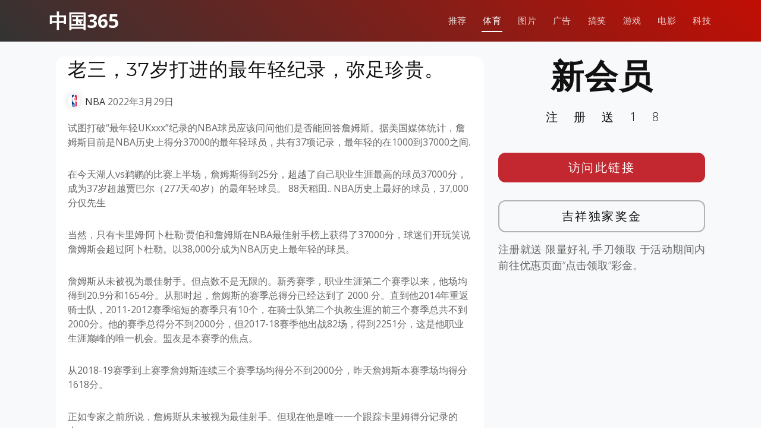

--- FILE ---
content_type: text/javascript
request_url: https://www.wbscore365.com/wp-content/themes/templatefirst_v2/assets/vendor/php-email-form/validate.js
body_size: 360
content:
/**
* PHP Email Form Validation - v3.6
* URL: https://bootstrapmade.com/php-email-form/
* Author: BootstrapMade.com
*/
(function () {
  "use strict";

  let forms = document.querySelectorAll('.php-email-form');

  forms.forEach( function(e) {
    e.addEventListener('submit', function(event) {
      event.preventDefault();

      let thisForm = this;

      let action = thisForm.getAttribute('action');
      let recaptcha = thisForm.getAttribute('data-recaptcha-site-key');
      
      if( ! action ) {
        displayError(thisForm, 'The form action property is not set!');
        return;
      }
      thisForm.querySelector('.loading').classList.add('d-block');
      thisForm.querySelector('.error-message').classList.remove('d-block');
      thisForm.querySelector('.sent-message').classList.remove('d-block');

      let formData = new FormData( thisForm );

      if ( recaptcha ) {
        if(typeof grecaptcha !== "undefined" ) {
          grecaptcha.ready(function() {
            try {
              grecaptcha.execute(recaptcha, {action: 'php_email_form_submit'})
              .then(token => {
                formData.set('recaptcha-response', token);
                php_email_form_submit(thisForm, action, formData);
              })
            } catch(error) {
              displayError(thisForm, error);
            }
          });
        } else {
          displayError(thisForm, 'The reCaptcha javascript API url is not loaded!')
        }
      } else {
        php_email_form_submit(thisForm, action, formData);
      }
    });
  });

  function php_email_form_submit(thisForm, action, formData) {
    fetch(action, {
      method: 'POST',
      body: formData,
      headers: {'X-Requested-With': 'XMLHttpRequest'}
    })
    .then(response => {
      if( response.ok ) {
        return response.text();
      } else {
        throw new Error(`${response.status} ${response.statusText} ${response.url}`); 
      }
    })
    .then(data => {
      thisForm.querySelector('.loading').classList.remove('d-block');
      if (data.trim() == 'OK') {
        thisForm.querySelector('.sent-message').classList.add('d-block');
        thisForm.reset(); 
      } else {
        throw new Error(data ? data : 'Form submission failed and no error message returned from: ' + action); 
      }
    })
    .catch((error) => {
      displayError(thisForm, error);
    });
  }

  function displayError(thisForm, error) {
    thisForm.querySelector('.loading').classList.remove('d-block');
    thisForm.querySelector('.error-message').innerHTML = error;
    thisForm.querySelector('.error-message').classList.add('d-block');
  }

})();
